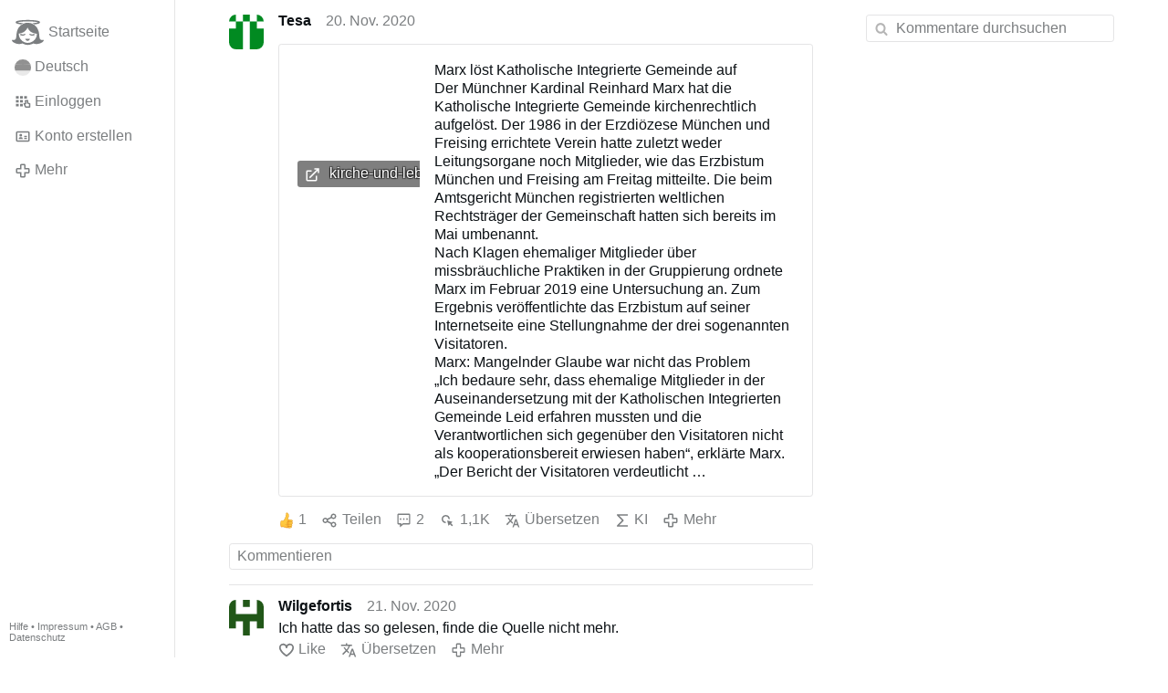

--- FILE ---
content_type: text/html; charset=utf-8
request_url: https://www.gloria.tv/post/nQ6ZtmkQM33M3PMYuimtFaPgk/replies
body_size: 5305
content:
<!DOCTYPE html><html lang="de"><head><meta charset="utf-8"><meta name="viewport" content="width=device-width,initial-scale=1,minimum-scale=0.5,maximum-scale=2"><meta name="language" content="de"><title>Marx löst Katholische Integrierte Gemeinde auf – Gloria.tv</title><link rel="stylesheet" href="/style/FPtVyv7topfF3aWQApxpQJGtH"><script src="/script/EHc3k2GeMVuY2hwjCZUFriwMH" async></script><script type="application/json">{"language":"8QDSMu97uCBR21em6jvgVCAqB","i18n":{"datetime":{"plural":"['one','other'][(n!=1)?1:0]","year-1":"letztes Jahr","year-0":"dieses Jahr","year+1":"nächstes Jahr","year-one":"vor {#} Jahr","year-other":"vor {#} Jahren","year+one":"in {#} Jahr","year+other":"in {#} Jahren","month-1":"letzten Monat","month-0":"diesen Monat","month+1":"nächsten Monat","month-one":"vor {#} Monat","month-other":"vor {#} Monaten","month+one":"in {#} Monat","month+other":"in {#} Monaten","week-1":"letzte Woche","week-0":"diese Woche","week+1":"nächste Woche","week-one":"vor {#} Woche","week-other":"vor {#} Wochen","week+one":"in {#} Woche","week+other":"in {#} Wochen","day-2":"vorgestern","day-1":"gestern","day-0":"heute","day+1":"morgen","day+2":"übermorgen","day-one":"vor {#} Tag","day-other":"vor {#} Tagen","day+one":"in {#} Tag","day+other":"in {#} Tagen","hour-0":"in dieser Stunde","hour-one":"vor {#} Stunde","hour-other":"vor {#} Stunden","hour+one":"in {#} Stunde","hour+other":"in {#} Stunden","minute-0":"in dieser Minute","minute-one":"vor {#} Minute","minute-other":"vor {#} Minuten","minute+one":"in {#} Minute","minute+other":"in {#} Minuten","second-0":"jetzt","second-one":"vor {#} Sekunde","second-other":"vor {#} Sekunden","second+one":"in {#} Sekunde","second+other":"in {#} Sekunden","sunday-1":"letzten Sonntag","sunday+1":"nächsten Sonntag","monday-1":"letzten Montag","monday+1":"nächsten Montag","tuesday-1":"letzten Dienstag","tuesday+1":"nächsten Dienstag","wednesday-1":"letzten Mittwoch","wednesday+1":"nächsten Mittwoch","thursday-1":"letzten Donnerstag","thursday+1":"nächsten Donnerstag","friday-1":"letzten Freitag","friday+1":"nächsten Freitag","saturday-1":"letzten Samstag","saturday+1":"nächsten Samstag"},"wysiwyg":{"image":"Bild einfügen","attach":"Dateien anhängen","smileys":"Smilies","link":"Link einfügen","bold":"Fett","italic":"Kursiv","underline":"Unterstrichen","striketrough":"Durchgestrichen","textcolor":"Textfarbe","backcolor":"Hintergrundfarbe","clear":"Formatierungen entfernen"}},"user":null,"synchronizer":"Z5Yb33UlUUH8nh22jy8kdoSbqMgjhDyaQMCmm5BUxnuvThox63nSdGPwbL5ZGzqDXd6nifcU4dJkK2rNucYYn4nTtIvGYrRLaz2D4D","session":"AA7TtiTbxpvkVhvSnUTSwMJoNVX87IiMNEO1L1gPpHk2wKzezrQcXKIcyIAKC5UyzF32IrcnMEvsfZmr7XTizOiXnrvwCdSENvKNgdL8Z7Ky","websocket":{"url":"wss://ws0001.gloria.tv/"}}</script><link rel="canonical" href="/post/nQ6ZtmkQM33M3PMYuimtFaPgk/replies"><link rel="prev" href="/post/ANMmt3eRr3hg1i9x4fZyN8gyp"><link rel="next" href="/post/Fbg4HxywzqNh2JCmPo2j7yHC3/replies"><link rel="icon" sizes="any" href="/assets/favicon.svg" type="image/svg+xml"><link rel="icon" sizes="any" href="/assets/favicon.ico"><link rel="apple-touch-icon" sizes="180x180" href="/assets/apple-touch-icon.png"><link rel="manifest" href="/assets/manifest.webmanifest"><meta name="referrer" content="origin-when-cross-origin"><meta name="robots" content="noindex"><meta name="google" content="notranslate"><meta property="og:url" content="https://www.gloria.tv/post/nQ6ZtmkQM33M3PMYuimtFaPgk"><meta property="og:type" content="article"><meta property="og:article:published_time" content="2020-11-20T13:46:29Z"><meta property="og:title" content="Marx löst Katholische Integrierte Gemeinde auf"><meta property="og:image" content="https://seedus0275.gloriatv.net/storage1/sh9zjv8zen0bym97ausyray4lsueh0rrbkmwi9d?secure=Sw1ZBiVFSjw0PFJbpc_piw&amp;expires=1769551942&amp;scale=4096"></head><body><div class="frame"><nav><ul class="menu"><li><a href="/" data-load="{}"><svg viewBox="0 0 24 24" class="icon home"><use xlink:href="/icon/mascot#icon"></use></svg><svg viewBox="0 0 24 24" class="icon home"><use xlink:href="/icon/mascotinverse#icon"></use></svg>Startseite</a></li><li><a href="/languages/" data-dialog="{&quot;languages&quot;:&quot;&quot;}"><span class="figure icon"><svg xmlns="http://www.w3.org/2000/svg" style="border-radius:50%" viewBox="0 0 512 512"><path fill="#ffda44" d="M0 345l256.7-25.5L512 345v167H0z"/><path fill="#d80027" d="M0 167l255-23 257 23v178H0z"/><path fill="#333" d="M0 0h512v167H0z"/></svg></span>Deutsch</a></li><li><label for="login"><svg viewBox="0 0 24 24" class="icon"><use xlink:href="/icon/credentials#icon"></use></svg>Einloggen</label></li><li><a href="/signup/" data-load="{&quot;signup&quot;:&quot;&quot;}"><svg viewBox="0 0 24 24" class="icon"><use xlink:href="/icon/profile#icon"></use></svg>Konto erstellen</a></li><li class="dropdown"><button class="link" type="button"><svg viewBox="0 0 24 24" class="icon"><use xlink:href="/icon/more#icon"></use></svg>Mehr</button><ul class="menu"><li><a href="/videos/" data-load="{&quot;videos&quot;:&quot;&quot;}"><svg viewBox="0 0 24 24" class="icon"><use xlink:href="/icon/video#icon"></use></svg>Videos</a></li><li><a href="/news/" data-load="{&quot;news&quot;:&quot;&quot;}"><svg viewBox="0 0 24 24" class="icon"><use xlink:href="/icon/story#icon"></use></svg>Artikel</a></li><li><a href="/photos/" data-load="{&quot;photos&quot;:&quot;&quot;}"><svg viewBox="0 0 24 24" class="icon"><use xlink:href="/icon/photo#icon"></use></svg>Bilder</a></li><li><a href="/albums/" data-load="{&quot;albums&quot;:&quot;&quot;}"><svg viewBox="0 0 24 24" class="icon"><use xlink:href="/icon/album#icon"></use></svg>Alben</a></li><li class="mobile"><a href="/docs/" target="_blank"><svg viewBox="0 0 24 24" class="icon"><use xlink:href="/icon/menu#icon"></use></svg>Hilfe</a></li><li class="mobile"><a href="/docs/disclosure" target="_blank"><svg viewBox="0 0 24 24" class="icon"><use xlink:href="/icon/menu#icon"></use></svg>Impressum</a></li><li class="mobile"><a href="/docs/termsconditions" target="_blank"><svg viewBox="0 0 24 24" class="icon"><use xlink:href="/icon/menu#icon"></use></svg>AGB</a></li><li class="mobile"><a href="/docs/privacypolicy" target="_blank"><svg viewBox="0 0 24 24" class="icon"><use xlink:href="/icon/menu#icon"></use></svg>Datenschutz</a></li></ul></li><li class="aside"><label for="aside"><svg viewBox="0 0 24 24" class="icon"><use xlink:href="/icon/menu#icon"></use></svg>Menü</label></li><li class="address"><address><a href="/docs/" target="_blank">Hilfe</a> • <a href="/docs/disclosure" target="_blank">Impressum</a> • <a href="/docs/termsconditions" target="_blank">AGB</a> • <a href="/docs/privacypolicy" target="_blank">Datenschutz</a></address></li></ul></nav><div class="content"><main><section class="card" data-notify="{&quot;url&quot;:&quot;ws://nf0001/&quot;,&quot;kind&quot;:&quot;post&quot;,&quot;id&quot;:&quot;nQ6ZtmkQM33M3PMYuimtFaPgk&quot;}"><div class="tile cols"><div class="col-user"><div class="identicon"><figure><div style="padding-top:100.000%"></div><svg xmlns="http://www.w3.org/2000/svg" viewBox="0 0 5 5"><path d="M0 0H1V1H0zM2 0H3V1H2zM4 0H5V1H4zM1 1H2V5H0V2H1zM3 1H4V2H5V5H3z" fill="#018a21"/></svg><a href="/user/EWQUCWYWWXhJ17a1g22zPsMt7" data-load="{&quot;user&quot;:&quot;EWQUCWYWWXhJ17a1g22zPsMt7&quot;}"></a></figure></div></div><div class="col-spare"><div class="cols"><a href="/user/EWQUCWYWWXhJ17a1g22zPsMt7" class="muted" data-load="{&quot;user&quot;:&quot;EWQUCWYWWXhJ17a1g22zPsMt7&quot;}"><cite>Tesa</cite></a><time datetime="2020-11-20T13:46:29.534Z" title="Freitag, 20. November 2020 07:46:29 CT">20. Nov. 2020</time></div><blockquote class="tile"><a href="/post/nQ6ZtmkQM33M3PMYuimtFaPgk" rel="nofollow" target="_blank" title="https://www.kirche-und-leben.de/artikel/marx-loest-katholische-integrierte-gemeinde-auf"><div class="tight cols"><div class="col-thumb"><figure><div style="padding-top:100.000%"></div><img src="https://seedus0275.gloriatv.net/storage1/sh9zjv8zen0bym97ausyray4lsueh0rrbkmwi9d?secure=Sw1ZBiVFSjw0PFJbpc_piw&amp;expires=1769551942" width="500" height="281" alt="" loading="lazy" crossorigin="anonymous" style="width:177.936%;margin-left:-42.171%;margin-right:-35.765%;background-color:#b6b3a4" data-scale="{&quot;mediatype&quot;:&quot;image/avif&quot;,&quot;frames&quot;:null,&quot;focus&quot;:{&quot;left&quot;:259,&quot;top&quot;:92}}"><div class="bottomleft"><div class="shaded"><svg viewBox="0 0 24 24" class="icon"><use xlink:href="/icon/quote#icon"></use></svg> kirche-und-leben.de</div></div></figure></div><div class="col-spare"><h2>Marx löst Katholische Integrierte Gemeinde auf</h2><p>Der Münchner Kardinal Reinhard Marx hat die Katholische Integrierte Gemeinde kirchenrechtlich aufgelöst. Der 1986 in der Erzdiözese München und Freising errichtete Verein hatte zuletzt weder Leitungsorgane noch Mitglieder, wie das Erzbistum München und Freising am Freitag mitteilte. Die beim Amtsgericht München registrierten weltlichen Rechtsträger der Gemeinschaft hatten sich bereits im Mai umbenannt.<br>Nach Klagen ehemaliger Mitglieder über missbräuchliche Praktiken in der Gruppierung ordnete Marx im Februar 2019 eine Untersuchung an. Zum Ergebnis veröffentlichte das Erzbistum auf seiner Internetseite eine Stellungnahme der drei sogenannten Visitatoren.<br>Marx: Mangelnder Glaube war nicht das Problem<br>„Ich bedaure sehr, dass ehemalige Mitglieder in der Auseinandersetzung mit der Katholischen Integrierten Gemeinde Leid erfahren mussten und die Verantwortlichen sich gegenüber den Visitatoren nicht als kooperationsbereit erwiesen haben“, erklärte Marx.<br>„Der Bericht der Visitatoren verdeutlicht …</p></div></div></a></blockquote><div class="tile cols"><label for="login" class="muted"><span class="icon" data-likes="{&quot;post&quot;:&quot;nQ6ZtmkQM33M3PMYuimtFaPgk&quot;,&quot;likes&quot;:&quot;upvote&quot;}"><svg viewBox="0 0 24 24"><image xlink:href="/icon/upvote" width="24" height="24"></image></svg></span>1</label><label for="login" class="muted"><svg viewBox="0 0 24 24" class="icon"><use xlink:href="/icon/share#icon"></use></svg>Teilen</label><a href="/post/nQ6ZtmkQM33M3PMYuimtFaPgk/replies" class="muted" data-post="{&quot;post&quot;:&quot;nQ6ZtmkQM33M3PMYuimtFaPgk&quot;,&quot;replies&quot;:&quot;&quot;}" title="Kommentare"><svg viewBox="0 0 24 24" class="icon"><use xlink:href="/icon/posting#icon"></use></svg>2</a><a href="/post/nQ6ZtmkQM33M3PMYuimtFaPgk/request/views" class="muted" data-dialog="{&quot;post&quot;:&quot;nQ6ZtmkQM33M3PMYuimtFaPgk&quot;,&quot;request&quot;:&quot;views&quot;}" title="Aufrufe"><svg viewBox="0 0 24 24" class="icon"><use xlink:href="/icon/click#icon"></use></svg>1,1K</a><button class="muted" type="button" data-translate="https://seedus3932.gloriatv.net/?post=nQ6ZtmkQM33M3PMYuimtFaPgk&amp;source=de&amp;target=de,en"><svg viewBox="0 0 24 24" class="icon"><use xlink:href="/icon/translate#icon"></use></svg>Übersetzen</button><button class="muted" type="button" data-summarize="https://seedus3932.gloriatv.net/?post=nQ6ZtmkQM33M3PMYuimtFaPgk&amp;source=de&amp;target=de,en"><svg viewBox="0 0 24 24" class="icon"><use xlink:href="/icon/summarize#icon"></use></svg>KI</button><div class="dropdown"><button class="muted" type="button"><svg viewBox="0 0 24 24" class="icon"><use xlink:href="/icon/more#icon"></use></svg>Mehr</button><ul class="menu"><li><a href="/post/nQ6ZtmkQM33M3PMYuimtFaPgk/request/complaint" data-dialog="{&quot;post&quot;:&quot;nQ6ZtmkQM33M3PMYuimtFaPgk&quot;,&quot;request&quot;:&quot;complaint&quot;}"><svg viewBox="0 0 24 24" class="icon"><use xlink:href="/icon/complaint#icon"></use></svg>Melden</a></li><li><button disabled><svg viewBox="0 0 24 24" class="icon"><use xlink:href="/icon/modify#icon"></use></svg>Beitrag ändern</button></li><li><button disabled><svg viewBox="0 0 24 24" class="icon"><use xlink:href="/icon/trash#icon"></use></svg>Beitrag entfernen</button></li></ul></div></div></div></div><label for="login" class="wysiwyg tile" data-patch="{&quot;pagination&quot;:&quot;[base64]&quot;}"><span class="contenteditable" data-placeholder="Kommentieren"></span></label></section><section class="tile" data-notify="{&quot;url&quot;:&quot;ws://nf0003/&quot;,&quot;kind&quot;:&quot;posting&quot;,&quot;id&quot;:&quot;oc7rmSU2zYaa3mE9tdPdcUKUc&quot;}"><div class="cols"><div class="col-user"><div class="identicon"><figure><div style="padding-top:100.000%"></div><svg xmlns="http://www.w3.org/2000/svg" viewBox="0 0 5 5"><path d="M0 0H1V2H4V0H5V4H4V3H3V5H2V3H1V4H0zM2 0H3V1H2z" fill="#215718"/></svg><a href="/user/Gj4k7SZqQHZJ3vnJws7HNWuAc" data-load="{&quot;user&quot;:&quot;Gj4k7SZqQHZJ3vnJws7HNWuAc&quot;}"></a></figure></div></div><div class="col-spare"><div class="cols"><a href="/user/Gj4k7SZqQHZJ3vnJws7HNWuAc" class="muted" data-load="{&quot;user&quot;:&quot;Gj4k7SZqQHZJ3vnJws7HNWuAc&quot;}"><cite>Wilgefortis</cite></a><time datetime="2020-11-21T06:42:01.062Z" title="Samstag, 21. November 2020 00:42:01 CT">21. Nov. 2020</time></div><p class="tight">Ich hatte das so gelesen, finde die Quelle nicht mehr.</p><div class="cols tight"><label for="login" class="muted"><svg viewBox="0 0 24 24" class="icon"><use xlink:href="/icon/like#icon"></use></svg>Like</label><button class="muted" type="button" data-translate="https://seedus0275.gloriatv.net/?posting=oc7rmSU2zYaa3mE9tdPdcUKUc&amp;source=de&amp;target=de,en"><svg viewBox="0 0 24 24" class="icon"><use xlink:href="/icon/translate#icon"></use></svg>Übersetzen</button><div class="dropdown"><button class="muted" type="button"><svg viewBox="0 0 24 24" class="icon"><use xlink:href="/icon/more#icon"></use></svg>Mehr</button><ul class="menu"><li><a href="/posting/oc7rmSU2zYaa3mE9tdPdcUKUc/request/complaint" data-dialog="{&quot;posting&quot;:&quot;oc7rmSU2zYaa3mE9tdPdcUKUc&quot;,&quot;request&quot;:&quot;complaint&quot;}"><svg viewBox="0 0 24 24" class="icon"><use xlink:href="/icon/complaint#icon"></use></svg>Melden</a></li><li><button disabled><svg viewBox="0 0 24 24" class="icon"><use xlink:href="/icon/modify#icon"></use></svg>Kommentar ändern</button></li><li><button disabled><svg viewBox="0 0 24 24" class="icon"><use xlink:href="/icon/trash#icon"></use></svg>Kommentar entfernen</button></li></ul></div></div><label for="login" class="wysiwyg tile" data-patch="{&quot;pagination&quot;:&quot;12AnsWtd6o7i3pBz7HcLz4gGmCDV2Rq9egdHWWIoqx7NN7JF6NVRZ3FLhbSLktGK46auN4COLRbFuPhBYHSNvpLYintkMDXmxhbXzghNMfzudmkbTKDgHhdvne93pMCXOR5RnP8sCwRW&quot;}"><span class="contenteditable" data-placeholder="Kommentieren"></span></label></div></div></section><section class="tile" data-notify="{&quot;url&quot;:&quot;ws://nf0002/&quot;,&quot;kind&quot;:&quot;posting&quot;,&quot;id&quot;:&quot;W2Mv93LJSBkd4VnWueTcLehuw&quot;}"><div class="cols"><div class="col-user"><div class="identicon"><figure><div style="padding-top:100.000%"></div><svg xmlns="http://www.w3.org/2000/svg" viewBox="0 0 5 5"><path d="M0 0H2V1H1V2H0zM3 0H5V2H4V1H3zM2 1H3V4H4V5H1V4H2z" fill="#3a3cd4"/></svg><a href="/user/rU3Sbbc9wWna6GzWPthBjxfjQ" data-load="{&quot;user&quot;:&quot;rU3Sbbc9wWna6GzWPthBjxfjQ&quot;}"></a></figure></div></div><div class="col-spare"><div class="cols"><a href="/user/rU3Sbbc9wWna6GzWPthBjxfjQ" class="muted" data-load="{&quot;user&quot;:&quot;rU3Sbbc9wWna6GzWPthBjxfjQ&quot;}"><cite>nujaas Nachschlag</cite></a><time datetime="2020-11-20T15:01:49.461Z" title="Freitag, 20. November 2020 09:01:49 CT">20. Nov. 2020</time></div><p class="tight">Ist das die, von der sich Papst em. Benedikt neulich distanziert hat?</p><div class="cols tight"><label for="login" class="muted"><span class="icon" data-likes="{&quot;posting&quot;:&quot;W2Mv93LJSBkd4VnWueTcLehuw&quot;,&quot;likes&quot;:&quot;upvote&quot;}"><svg viewBox="0 0 24 24"><image xlink:href="/icon/upvote" width="24" height="24"></image></svg></span>1</label><button class="muted" type="button" data-translate="https://seedus0275.gloriatv.net/?posting=W2Mv93LJSBkd4VnWueTcLehuw&amp;source=de&amp;target=de,en"><svg viewBox="0 0 24 24" class="icon"><use xlink:href="/icon/translate#icon"></use></svg>Übersetzen</button><div class="dropdown"><button class="muted" type="button"><svg viewBox="0 0 24 24" class="icon"><use xlink:href="/icon/more#icon"></use></svg>Mehr</button><ul class="menu"><li><a href="/posting/W2Mv93LJSBkd4VnWueTcLehuw/request/complaint" data-dialog="{&quot;posting&quot;:&quot;W2Mv93LJSBkd4VnWueTcLehuw&quot;,&quot;request&quot;:&quot;complaint&quot;}"><svg viewBox="0 0 24 24" class="icon"><use xlink:href="/icon/complaint#icon"></use></svg>Melden</a></li><li><button disabled><svg viewBox="0 0 24 24" class="icon"><use xlink:href="/icon/modify#icon"></use></svg>Kommentar ändern</button></li><li><button disabled><svg viewBox="0 0 24 24" class="icon"><use xlink:href="/icon/trash#icon"></use></svg>Kommentar entfernen</button></li></ul></div></div><label for="login" class="wysiwyg tile" data-patch="{&quot;pagination&quot;:&quot;yCIAZA1tw48TdQTqLS0yAmyxsZX7duzbPbz4dz9Vc8gl5Z2zpNnqWfuZ8vXHLhDuqziJUBivmJOu6jn0sYsPEdAtLWWXD5tsDgjw1iFt4aeCO1wgUijpWhTUZFYI7uSG5X1DzcJF9BLx0&quot;}"><span class="contenteditable" data-placeholder="Kommentieren"></span></label></div></div></section></main><input id="aside" type="checkbox"><aside><label class="backdrop" for="aside"></label><div class="overlay"><input type="search" size="100" name="search" value="" placeholder="Kommentare durchsuchen" autocomplete="on" data-search="{&quot;post&quot;:&quot;nQ6ZtmkQM33M3PMYuimtFaPgk&quot;}"></div></aside></div></div><input id="login" type="checkbox"><div class="modal"><label class="backdrop" for="login"></label><div class="overlay dialog"><form class="card" method="post" action="/" accept-charset="UTF-8"><input type="hidden" name="synchronizer" value="ROyphde5zX6nnD4Nq1cTiOS2zhayeCyvgRE8SeWv5DrEPxQpuW1s7FBR82JiTzM7UfKobP2w10pTqz7s94yw9s7rCDdqbTqzYuRgaNE"><input type="hidden" name="signup" value=""><fieldset><legend>Einloggen</legend><input type="text" size="100" name="identity" value="" placeholder="Telefon, Email oder Name" autocomplete="username" required maxlength="100"><input type="password" size="100" name="password" value="" placeholder="Passwort" autocomplete="current-password" required maxlength="1000"><button type="submit">Senden</button></fieldset></form><div class="card cols"><a href="/signup/" class="button link" data-load="{&quot;signup&quot;:&quot;&quot;}">Konto erstellen</a><a href="/challenge/" class="button link" data-load="{&quot;challenge&quot;:&quot;&quot;}">Passwort vergessen?</a><label for="login" class="button">Abbrechen</label></div></div></div></body></html>